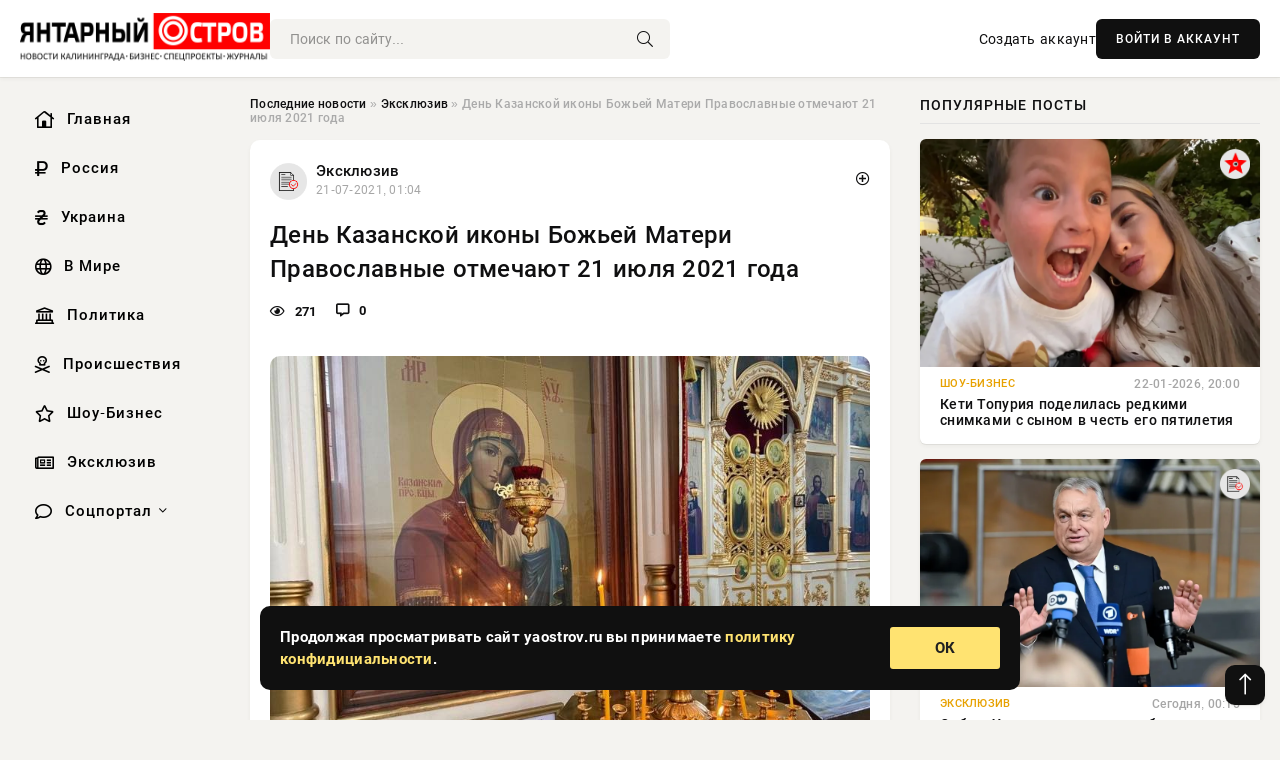

--- FILE ---
content_type: text/html; charset=utf-8
request_url: https://yaostrov.ru/exclusive/112788-den-kazanskoy-ikony-bozhey-materi-pravoslavnye-otmechayut-21-iyulya-2021-goda.html
body_size: 14261
content:
<!DOCTYPE html>
<html lang="ru">
   <head>
   <title>День Казанской иконы Божьей Матери Православные отмечают 21 июля 2021 года » Новости Калининграда и области сегодня, последние калининградские новости, новости дня. Янтарный Остров - портал Калининграда</title>
<meta charset="utf-8">
<meta name="description" content="Российский государственный деятель, политик и экономист Алексей Кудрин рассказал о том, что же стало реальной">
<meta name="keywords" content="Казанской, среди, верующих, поэтому, несколько, отмечают, почитаем, любым, Божьей, иконы, Матери, приходится">
<link rel="canonical" href="https://yaostrov.ru/exclusive/112788-den-kazanskoy-ikony-bozhey-materi-pravoslavnye-otmechayut-21-iyulya-2021-goda.html">
<link rel="alternate" type="application/rss+xml" title="Новости Калининграда и области сегодня, последние калининградские новости, новости дня. Янтарный Остров - портал Калининграда RSS" href="https://yaostrov.ru/rss.xml">
<link rel="alternate" type="application/rss+xml" title="Новости Калининграда и области сегодня, последние калининградские новости, новости дня. Янтарный Остров - портал Калининграда RSS Dzen" href="https://yaostrov.ru/rssdzen.xml">
<link rel="preconnect" href="https://yaostrov.ru/" fetchpriority="high">
<meta property="twitter:title" content="День Казанской иконы Божьей Матери Православные отмечают 21 июля 2021 года » Новости Калининграда и области сегодня, последние калининградские новости, новости дня. Янтарный Остров - портал Калининграда">
<meta property="twitter:url" content="https://yaostrov.ru/exclusive/112788-den-kazanskoy-ikony-bozhey-materi-pravoslavnye-otmechayut-21-iyulya-2021-goda.html">
<meta property="twitter:card" content="summary_large_image">
<meta property="twitter:image" content="https://yaostrov.ru/uploads/posts/2021-07/16268186661whatsapp-image-2020-11-02-at-12.36.15-1.jpeg">
<meta property="twitter:description" content="День Казанской иконы Божьей Матери приходится на 21 июля года. Святой лик очень любым и почитаем среди верующих, поэтому дату отмечают несколько раз – летом и осенью. Праздник имеет свою особенную историю и традиции, ведь Казанская икона Пресвятой Богородицы не единожды оказывалась в гуще важных">
<meta property="og:type" content="article">
<meta property="og:site_name" content="Новости Калининграда и области сегодня, последние калининградские новости, новости дня. Янтарный Остров - портал Калининграда">
<meta property="og:title" content="День Казанской иконы Божьей Матери Православные отмечают 21 июля 2021 года » Новости Калининграда и области сегодня, последние калининградские новости, новости дня. Янтарный Остров - портал Калининграда">
<meta property="og:url" content="https://yaostrov.ru/exclusive/112788-den-kazanskoy-ikony-bozhey-materi-pravoslavnye-otmechayut-21-iyulya-2021-goda.html">
<meta property="og:image" content="https://yaostrov.ru/uploads/posts/2021-07/16268186661whatsapp-image-2020-11-02-at-12.36.15-1.jpeg">
<meta property="og:description" content="День Казанской иконы Божьей Матери приходится на 21 июля года. Святой лик очень любым и почитаем среди верующих, поэтому дату отмечают несколько раз – летом и осенью. Праздник имеет свою особенную историю и традиции, ведь Казанская икона Пресвятой Богородицы не единожды оказывалась в гуще важных">

<script src="/engine/classes/min/index.php?g=general&amp;v=uak17"></script>
<script src="/engine/classes/min/index.php?f=engine/classes/js/jqueryui.js,engine/classes/js/dle_js.js&amp;v=uak17" defer></script>
<script type="application/ld+json">{"@context":"https://schema.org","@graph":[{"@type":"NewsArticle","@context":"https://schema.org/","publisher":{"@type":"Organization","name":"Информационно аналитический портал «YAOSTROV.RU»","logo":{"@type":"ImageObject","url":""}},"name":"День Казанской иконы Божьей Матери Православные отмечают 21 июля 2021 года","headline":"День Казанской иконы Божьей Матери Православные отмечают 21 июля 2021 года","mainEntityOfPage":{"@type":"WebPage","@id":"https://yaostrov.ru/exclusive/112788-den-kazanskoy-ikony-bozhey-materi-pravoslavnye-otmechayut-21-iyulya-2021-goda.html"},"datePublished":"2021-07-21T01:04:26+03:00","author":{"@type":"Person","name":"admin","url":"https://yaostrov.ru/user/admin/"},"image":["https://yaostrov.ru/uploads/posts/2021-07/16268186661whatsapp-image-2020-11-02-at-12.36.15-1.jpeg"],"description":"День Казанской иконы Божьей Матери приходится на 21 июля года. Святой лик очень любым и почитаем среди верующих, поэтому дату отмечают несколько раз – летом и осенью. Праздник имеет свою особенную историю и традиции, ведь Казанская икона Пресвятой Богородицы не единожды оказывалась в гуще важных"},{"@type":"BreadcrumbList","@context":"https://schema.org/","itemListElement":[{"@type":"ListItem","position":1,"item":{"@id":"https://yaostrov.ru/","name":"Последние новости"}},{"@type":"ListItem","position":2,"item":{"@id":"https://yaostrov.ru/exclusive/","name":"Эксклюзив"}},{"@type":"ListItem","position":3,"item":{"@id":"https://yaostrov.ru/exclusive/112788-den-kazanskoy-ikony-bozhey-materi-pravoslavnye-otmechayut-21-iyulya-2021-goda.html","name":"День Казанской иконы Божьей Матери Православные отмечают 21 июля 2021 года"}}]}]}</script> 
      <meta name="viewport" content="width=device-width, initial-scale=1.0" />
      <meta name="msapplication-TileColor" content="#e6e6e6">   
      <meta name="theme-color" content="#101010"> 
      <link rel="preload" href="/templates/Default/css/common.css" as="style">
      <link rel="preload" href="/templates/Default/css/styles.css" as="style">
      <link rel="preload" href="/templates/Default/css/engine.css" as="style">
      <link rel="preload" href="/templates/Default/css/fontawesome.css" as="style">
      <link rel="preload" href="/templates/Default/webfonts/manrope-400.woff2" as="font" type="font/woff2" crossorigin>
      <link rel="preload" href="/templates/Default/webfonts/manrope-600.woff2" as="font" type="font/woff2" crossorigin>
      <link rel="preload" href="/templates/Default/webfonts/manrope-700.woff2" as="font" type="font/woff2" crossorigin>
      <link rel="preload" href="/templates/Default/webfonts/fa-light-300.woff2" as="font" type="font/woff2" crossorigin>
      <link href="/templates/Default/css/common.css" type="text/css" rel="stylesheet" />
      <link href="/templates/Default/css/styles.css" type="text/css" rel="stylesheet" />
      <link href="/templates/Default/css/engine.css" type="text/css" rel="stylesheet" /> 
      <link href="/templates/Default/css/fontawesome.css" type="text/css" rel="stylesheet" />
      <link rel="apple-touch-icon" sizes="256x256" href="/templates/Default/favicons/256x256.png">
      <link rel="apple-touch-icon" sizes="192x192" href="/templates/Default/favicons/192x192.png">
      <link rel="apple-touch-icon" sizes="180x180" href="/templates/Default/favicons/180x180.png">
      <link rel="apple-touch-icon" sizes="167x167" href="/templates/Default/favicons/167x167.png">
      <link rel="apple-touch-icon" sizes="152x152" href="/templates/Default/favicons/152x152.png">
      <link rel="apple-touch-icon" sizes="120x120" href="/templates/Default/favicons/120x120.png">
      <link rel="icon" type="image/png" href="/templates/Default/favicons/favicon.png">
      	<!-- Yandex.RTB -->
	<script>window.yaContextCb=window.yaContextCb||[]</script>
	<script src="https://yandex.ru/ads/system/context.js" async></script>
   </head>
   <body>
      <div class="wrapper">
         <div class="wrapper-container wrapper-main">

            <header class="header d-flex ai-center vw100">
               <a href="/" class="logo" title="Новости Калининграда и области сегодня, последние калининградские новости, новости дня. Янтарный Остров - портал Калининграда"><img src="/templates/Default/dleimages/logo.png" alt="Новости Калининграда и области сегодня, последние калининградские новости, новости дня. Янтарный Остров - портал Калининграда"></a>
               <div class="header__search search-block flex-grow-1">
                  <form id="quicksearch" method="post">
                     <input type="hidden" name="do" value="search">
                     <input type="hidden" name="subaction" value="search">
                     <input class="search-block__input" id="story" name="story" placeholder="Поиск по сайту..." type="text" autocomplete="off">
                     <button class="search-block__btn" type="submit"><span class="fal fa-search"></span></button>
                  </form>
               </div>
               

               
               <a href="/?do=register" class="header__link">Создать аккаунт</a>
               <button class="header__btn-login js-show-login">ВОЙТИ В АККАУНТ</button>
               

               <button class="header__btn-menu d-none js-show-mobile-menu"><span class="fal fa-bars"></span></button>
            </header>

            <div class="content">
               <div class="cols">

                  <!-- MENU START -->
                  <aside class="col-side">
                     <ul class="side-nav js-this-in-mobile-menu">
                        <li><a href="/"><i class="far fa-home-lg"></i> Главная</a></li>
                        <li><a href="/russia/"><i class="far fa-ruble-sign"></i> Россия</a></li>
                        <li><a href="/ukraine/"><i class="far fa-hryvnia"></i> Украина</a></li>
                        <li><a href="/world/"><i class="far fa-globe"></i> В Мире</a></li>
                        <li><a href="/policy/"><i class="far fa-landmark"></i> Политика</a></li>
                        <li><a href="/incidents/"><i class="far fa-skull-crossbones"></i> Происшествия</a></li>
                        <li><a href="/show-business/"><i class="far fa-star"></i> Шоу-Бизнес</a></li>
                        <li><a href="/exclusive/"><i class="far fa-newspaper"></i> Эксклюзив</a></li>
                        <li class="submenu"><a href="/social/"><i class="far fa-comment"></i> Соцпортал</a>
                           <ul class="nav__list side-nav" style="position: unset !important">
                              <li class="nav__list-hidden"><a href="/social/goroskop/"><i class="far fa-planet-ringed"></i> Гороскопы</a></li>
                              <li class="nav__list-hidden"><a href="/social/primeti/"><i class="far fa-map-signs"></i> Приметы</a></li>
                              <li class="nav__list-hidden"><a href="/social/ezoterika/"><i class="far fa-sparkles"></i> Эзотерика</a></li>
                              <li class="nav__list-hidden"><a href="/social/prazdniki/"><i class="far fa-gift"></i> Праздники</a></li>
                              <li class="nav__list-hidden"><a href="/social/zdorove/"><i class="far fa-heart"></i> Здоровье</a></li>
                              <li class="nav__list-hidden"><a href="/social/psihologiya/"><i class="far fa-head-side-brain"></i> Психология</a></li>
                              <li class="nav__list-hidden"><a href="/social/dlya-zhenshchin/"><i class="far fa-venus-double"></i> Для женщин</a></li>
                              <li class="nav__list-hidden"><a href="/social/sad-ogorod/"><i class="far fa-seedling"></i> Сад-огород</a></li>
                           </ul>
                        </li>
                     </ul>
                  </aside>
                  <!-- MENU END -->
                  
                  <main class="col-main">
                    
                         
                        <div class="speedbar"><div class="over"><a href="https://yaostrov.ru/">Последние новости</a> » <a href="https://yaostrov.ru/exclusive/">Эксклюзив</a> » День Казанской иконы Божьей Матери Православные отмечают 21 июля 2021 года</div></div>
                        

                     <div class="content-block d-grid" id="content-block">
                        

                        
                        <div class="short">
	<div class="info-block">
	   <div class="info-body">
		  <a href="https://yaostrov.ru/exclusive/" class="info-img" title="Эксклюзив"><img src="/uploads/icons/exclusive.png" alt="Эксклюзив"></a>
		  <div class="info-title"><a href="https://yaostrov.ru/exclusive/" class="author_name">Эксклюзив</a></div>
		  <div class="info-meta">
			 <time datetime="21-07-2021, 01:04" class="ago" title="21-07-2021, 01:04">21-07-2021, 01:04</time>
			 
		  </div>
	   </div>
        <div class="dosuga-post-head-mark">    
            <a href="#" class="js-show-login" title="Сохранить"><i class="far fa-plus-circle"></i></a>
                    
		</div> 
	</div>
	<div class="yz_short_body">
	   <h1 class="dn-short-t">День Казанской иконы Божьей Матери Православные отмечают 21 июля 2021 года</h1>
	   <div class="content_top_met">
	   	  <div class="f_eye"><i class="far fa-eye"></i> 271</div>
		  <a id="dle-comm-link" href="#comment">
			 <div class="f_link"><i class="far fa-comment-alt"></i> 0</div>
		  </a>
		  <div class="f_info">
		  </div>
	   </div>
	   <div class="page__text full-text clearfix">
	   	  <div style="margin-bottom: 20px">
		 	 
		  </div>
		  <div align="center"><!--dle_image_begin:https://yaostrov.ru/uploads/posts/2021-07/16268186661whatsapp-image-2020-11-02-at-12.36.15-1.jpeg|--><div itemprop="image" itemscope="" itemtype="http://schema.org/ImageObject"><img itemprop="image" src="/uploads/posts/2021-07/16268186661whatsapp-image-2020-11-02-at-12.36.15-1.jpeg" alt="День Казанской иконы Божьей Матери Православные отмечают 21 июля 2021 года" title="День Казанской иконы Божьей Матери Православные отмечают 21 июля 2021 года"  /></div><!--dle_image_end--></div><br />День Казанской иконы Божьей Матери приходится на 21 июля года. Святой лик очень любым и почитаем среди верующих, поэтому дату отмечают несколько раз – летом и осенью. Праздник имеет свою особенную историю и традиции, ведь Казанская икона Пресвятой Богородицы не единожды оказывалась в гуще важных событий.<br /><br /><h2>День Казанской иконы Пресвятой Богородицы 21 июля</h2><br />Казанская икона Пресвятой Богородицы является одной из самых известных в России. Образ традиционно присутствует в большей части храмов. Именно ею принято благословлять молодоженов. День Казанской иконы Пресвятой Богородицы отмечают дважды – 21 июля, когда ее вспоминают явление, и 4 ноября – в честь победы над поляками.<br /><br />Большинство историков сходятся во мнении, что к 19 столетию святой образ находился Казанском Богородицком монастыре, однако полной уверенности в этом нет. В 1904 году Казанскую икону Божьей Матери и лик Спасителя были украдены. Вора привлекло то, что иконы украшали драгоценные камни на значительную сумму – до 100 тыс. руб.<br /><br />Похитителем оказался 28-летний крестьянин Варфоломей Чайкин. Он заявил, что продал драгоценные ризы, а икону бросил в печь. Между тем преступник еще не раз менял показания. Существовала версия, что икону она на самом деле не сжег, а продал. Кроме того, среди монахинь ходило предание, что Чайкин похитил копию иконы, однако документально это никак не подтверждалось.<br /><br /><h2>История Казанской иконы Божьей Матери</h2><br />История Казанской иконы Божьей Матери уходит своими корнями в глубину веков. По преданию, 21 июля 1579 года произошло явление чудотворного образа. До этого в Казани произошел страшный пожар, который буквально превратил в пепелище целые районы. После случившегося Пречистая Мария приснилась дочке купца Матроне.<br /><br />Она поведала девочке, что ее образ находится под развалинами дома, уничтоженного огнем. По началу Матроне никто не поверил, однако Богоматерь еще три раза являлась в ней во сне. Мать девочки все же вняла ее уговорам и отправилась с ней к тому дому, где они действительно нашли святой образ.<br /><br />Найденную икону с великими почестями перенесли сначала в храм Николы Тульского, а потом — в Благовещенский собор. Уже тогда произошли чудесные исцеления. На месте явления иконы был построен женский монастырь.<br /><br />День Казанской иконы Божией Матери 4 ноября совпадает с Днем народного единства далеко не случайно. Они напрямую связны с изгнанием польского войска из Москвы, которое произошло в 1612 году. 4 ноября по новому стилю (22 октября по старому) 1612 народ освободил от поляков Китай-город. Казанская икона стала настоящим символом народного ополчения на тот момент.<br /><br /></h2><br />&lt;!--
		  <div style="margin-top: 20px">
		  	
		  </div>
	   </div>
	</div>
	<div class="page__tags d-flex">
	   
	</div>
	<div class="content_like">
	   <div class="df_like">
		  
	   </div>
	   <div class="df_dlike">
		  
	   </div>
	</div>
	<div class="content_footer">
	   <script src="https://yastatic.net/share2/share.js"></script>
	   <div class="ya-share2" data-curtain data-shape="round" data-color-scheme="whiteblack" data-services="vkontakte,odnoklassniki,telegram,whatsapp"></div>
	   <div class="f_info">
		  <a href="javascript:AddComplaint('112788', 'news')"> 
		  <div class="more_jaloba">
			 <svg fill="none" width="15" height="15" stroke="currentColor" stroke-width="1.5" viewBox="0 0 24 24" xmlns="http://www.w3.org/2000/svg" aria-hidden="true">
				<path stroke-linecap="round" stroke-linejoin="round" d="M12 9v3.75m9-.75a9 9 0 11-18 0 9 9 0 0118 0zm-9 3.75h.008v.008H12v-.008z"></path>
			 </svg>
			 ЖАЛОБА
		  </div>
		  </a>
	   </div>
	</div>
 </div>
 <div class="page__comments sect__header">
	<div class="page__comments-header">
		<div class="page__comments-title">0 комментариев</div>
		<div class="page__comments-info">
			<span class="fal fa-exclamation-circle"></span>
			Обсудим?
		</div>
	
	</div>
	<!--dleaddcomments-->
	<!--dlecomments-->
 </div>
 <section class="sect">
	<div class="sect__header sect__title" style="font-weight: 500; font-size: 24px;">Смотрите также:</div>
	<div class="sect__content d-grid">
	   <div class="popular grid-item">
   <div class="popular__img img-responsive">
      <img loading="lazy" src="/uploads/posts/2022-07/16582896161whatsapp-image-2020-11-02-at-12.36.15-1.jpeg" alt="День Казанской иконы Божьей Матери Православные отмечают 21 июля 2022 года">
      <div class="item__category pi-center"><img src="/uploads/icons/exclusive.png"></div> 
   </div>
   <div class="meta_block">
      <div class="meta_block_cat">Эксклюзив</div>
      <time class="meta_block_date" datetime="20-07-2022, 07:00">20-07-2022, 07:00</time>   
   </div>
   <div class="popular__desc">
      <a class="popular__title expand-link" href="https://yaostrov.ru/exclusive/121740-den-kazanskoy-ikony-bozhey-materi-pravoslavnye-otmechayut-21-iyulya-2022-goda.html">День Казанской иконы Божьей Матери Православные отмечают 21 июля 2022 года</a>
   </div>
 </div><div class="popular grid-item">
   <div class="popular__img img-responsive">
      <img loading="lazy" src="/uploads/posts/2022-07/16583199831v-den-kazanskoj-ikony-bozhej-materi-21-iyulya-2022-goda-nelzya-nesti-i-priumnozhat-negativ-1.jpeg" alt="В День Казанской иконы Божьей матери 21 июля есть несколько запретов">
      <div class="item__category pi-center"><img src="/uploads/icons/exclusive.png"></div> 
   </div>
   <div class="meta_block">
      <div class="meta_block_cat">Эксклюзив</div>
      <time class="meta_block_date" datetime="20-07-2022, 15:26">20-07-2022, 15:26</time>   
   </div>
   <div class="popular__desc">
      <a class="popular__title expand-link" href="https://yaostrov.ru/exclusive/121765-v-den-kazanskoy-ikony-bozhey-materi-21-iyulya-est-neskolko-zapretov.html">В День Казанской иконы Божьей матери 21 июля есть несколько запретов</a>
   </div>
 </div><div class="popular grid-item">
   <div class="popular__img img-responsive">
      <img loading="lazy" src="/uploads/posts/2022-07/16583217621v-den-kazanskoj-ikony-bozhej-materi-21-iyulya-2022-goda-zapreshhena-lyubaya-tyazhelaya-rabota-1.jpeg" alt="В День Казанской иконы Божьей Матери 21 июля 2022 года запрещена любая тяжелая работа">
      <div class="item__category pi-center"><img src="/uploads/icons/exclusive.png"></div> 
   </div>
   <div class="meta_block">
      <div class="meta_block_cat">Эксклюзив</div>
      <time class="meta_block_date" datetime="20-07-2022, 15:56">20-07-2022, 15:56</time>   
   </div>
   <div class="popular__desc">
      <a class="popular__title expand-link" href="https://yaostrov.ru/exclusive/121767-v-den-kazanskoy-ikony-bozhey-materi-21-iyulya-2022-goda-zapreschena-lyubaya-tyazhelaya-rabota.html">В День Казанской иконы Божьей Матери 21 июля 2022 года запрещена любая тяжелая работа</a>
   </div>
 </div><div class="popular grid-item">
   <div class="popular__img img-responsive">
      <img loading="lazy" src="/uploads/posts/2022-07/16583287231pravoslavnye-otprazdnuyut-den-kazanskoj-ikony-bozhiej-materi-21-iyulya-1.jpeg" alt="Православные отпразднуют День Казанской иконы Божией Матери 21 июля">
      <div class="item__category pi-center"><img src="/uploads/icons/exclusive.png"></div> 
   </div>
   <div class="meta_block">
      <div class="meta_block_cat">Эксклюзив</div>
      <time class="meta_block_date" datetime="20-07-2022, 17:52">20-07-2022, 17:52</time>   
   </div>
   <div class="popular__desc">
      <a class="popular__title expand-link" href="https://yaostrov.ru/exclusive/121769-pravoslavnye-otprazdnuyut-den-kazanskoy-ikony-bozhiey-materi-21-iyulya.html">Православные отпразднуют День Казанской иконы Божией Матери 21 июля</a>
   </div>
 </div><div class="popular grid-item">
   <div class="popular__img img-responsive">
      <img loading="lazy" src="/uploads/posts/2022-07/16582896101v-den-ikony-bozhej-materi-20-i-21-iyulya-2022-goda-v-kazani-sostoitsya-krestnyj-hod.jpeg" alt="В День иконы Божьей Матери 20 и 21 июля 2022 года в Казани состоится Крестный ход">
      <div class="item__category pi-center"><img src="/uploads/icons/exclusive.png"></div> 
   </div>
   <div class="meta_block">
      <div class="meta_block_cat">Эксклюзив</div>
      <time class="meta_block_date" datetime="20-07-2022, 07:00">20-07-2022, 07:00</time>   
   </div>
   <div class="popular__desc">
      <a class="popular__title expand-link" href="https://yaostrov.ru/exclusive/121739-v-den-ikony-bozhey-materi-20-i-21-iyulya-2022-goda-v-kazani-sostoitsya-krestnyy-hod.html">В День иконы Божьей Матери 20 и 21 июля 2022 года в Казани состоится Крестный ход</a>
   </div>
 </div><div class="popular grid-item">
   <div class="popular__img img-responsive">
      <img loading="lazy" src="/uploads/posts/2019-07/156367920919999.jpeg" alt="Какой сегодня церковный праздник, 21.07.2019: православный календарь праздников на сегодня, 21 июля">
      <div class="item__category pi-center"><img src="/uploads/icons/exclusive.png"></div> 
   </div>
   <div class="meta_block">
      <div class="meta_block_cat">Эксклюзив / Соцпортал</div>
      <time class="meta_block_date" datetime="21-07-2019, 06:20">21-07-2019, 06:20</time>   
   </div>
   <div class="popular__desc">
      <a class="popular__title expand-link" href="https://yaostrov.ru/exclusive/86745-kakoy-segodnya-cerkovnyy-prazdnik-21072019-pravoslavnyy-kalendar-prazdnikov-na-segodnya-21-iyulya.html">Какой сегодня церковный праздник, 21.07.2019: православный календарь праздников на сегодня, 21 июля</a>
   </div>
 </div><div class="popular grid-item">
   <div class="popular__img img-responsive">
      <img loading="lazy" src="/uploads/posts/2021-07/1626351003180.jpeg" alt="Когда празднуется День Казанской иконы Божьей матери в 2021 году">
      <div class="item__category pi-center"><img src="/uploads/icons/exclusive.png"></div> 
   </div>
   <div class="meta_block">
      <div class="meta_block_cat">Эксклюзив</div>
      <time class="meta_block_date" datetime="15-07-2021, 15:10">15-07-2021, 15:10</time>   
   </div>
   <div class="popular__desc">
      <a class="popular__title expand-link" href="https://yaostrov.ru/exclusive/112613-kogda-prazdnuetsya-den-kazanskoy-ikony-bozhey-materi-v-2021-godu.html">Когда празднуется День Казанской иконы Божьей матери в 2021 году</a>
   </div>
 </div><div class="popular grid-item">
   <div class="popular__img img-responsive">
      <img loading="lazy" src="/uploads/posts/2022-07/16583287451pozdravit-s-dnem-kazanskoj-ikony-bozhej-materi-21-iyulya-2022-goda-mozhno-s-pomoshhyu-prozy-stihov-i-krasivoj-otkrytki.jpeg" alt="Поздравить с Днем Казанской иконы Божьей Матери 21 июля 2022 года можно с помощью прозы, стихов и красивой открытки">
      <div class="item__category pi-center"><img src="/uploads/icons/exclusive.png"></div> 
   </div>
   <div class="meta_block">
      <div class="meta_block_cat">Эксклюзив</div>
      <time class="meta_block_date" datetime="20-07-2022, 17:52">20-07-2022, 17:52</time>   
   </div>
   <div class="popular__desc">
      <a class="popular__title expand-link" href="https://yaostrov.ru/exclusive/121773-pozdravit-s-dnem-kazanskoy-ikony-bozhey-materi-21-iyulya-2022-goda-mozhno-s-pomoschyu-prozy-stihov-i-krasivoy-otkrytki.html">Поздравить с Днем Казанской иконы Божьей Матери 21 июля 2022 года можно с помощью прозы, стихов и красивой открытки</a>
   </div>
 </div><div class="popular grid-item">
   <div class="popular__img img-responsive">
      <img loading="lazy" src="/uploads/posts/2019-11/15726563951620.jpeg" alt="Что нельзя делать в праздник иконы Казанской Божией Матери 4 ноября 2019 года">
      <div class="item__category pi-center"><img src="/uploads/icons/exclusive.png"></div> 
   </div>
   <div class="meta_block">
      <div class="meta_block_cat">Эксклюзив</div>
      <time class="meta_block_date" datetime="2-11-2019, 03:59">2-11-2019, 03:59</time>   
   </div>
   <div class="popular__desc">
      <a class="popular__title expand-link" href="https://yaostrov.ru/exclusive/91901-chto-nelzya-delat-v-prazdnik-ikony-kazanskoy-bozhiey-materi-4-noyabrya-2019-goda.html">Что нельзя делать в праздник иконы Казанской Божией Матери 4 ноября 2019 года</a>
   </div>
 </div><div class="popular grid-item">
   <div class="popular__img img-responsive">
      <img loading="lazy" src="/uploads/posts/2022-07/16583313621kazanskuyu-bozhyu-mater-hristiane-pochitayut-ezhegodno-21-iyulya-1.jpeg" alt="Казанскую Божью Матерь христиане почитают ежегодно 21 июля">
      <div class="item__category pi-center"><img src="/uploads/icons/exclusive.png"></div> 
   </div>
   <div class="meta_block">
      <div class="meta_block_cat">Эксклюзив</div>
      <time class="meta_block_date" datetime="20-07-2022, 18:36">20-07-2022, 18:36</time>   
   </div>
   <div class="popular__desc">
      <a class="popular__title expand-link" href="https://yaostrov.ru/exclusive/121776-kazanskuyu-bozhyu-mater-hristiane-pochitayut-ezhegodno-21-iyulya.html">Казанскую Божью Матерь христиане почитают ежегодно 21 июля</a>
   </div>
 </div>
	</div>
 </section>

                        

                     </div>
                  </main>

                  <aside class="col-side">

                     <div class="side-block">
                        <div class="side-block__title">Популярные посты</div>
                        <div class="side-block__content">
                        <div class="popular ">
   <div class="popular__img img-responsive">
      <img loading="lazy" src="/uploads/posts/2026-01/thumbs/1769104843-11769097017-1original.webp" alt="Кети Топурия поделилась редкими снимками с сыном в честь его пятилетия">
      <div class="item__category pi-center"><img src="/uploads/icons/show-business.png"></div> 
   </div>
   <div class="meta_block">
      <div class="meta_block_cat">Шоу-Бизнес</div>
      <time class="meta_block_date" datetime="22-01-2026, 20:00">22-01-2026, 20:00</time>   
   </div>
   <div class="popular__desc">
      <a class="popular__title expand-link" href="https://yaostrov.ru/show-business/166484-keti-topurija-podelilas-redkimi-snimkami-s-synom-v-chest-ego-pjatiletija.html">Кети Топурия поделилась редкими снимками с сыном в честь его пятилетия</a>
   </div>
 </div><div class="popular ">
   <div class="popular__img img-responsive">
      <img loading="lazy" src="/uploads/posts/2026-01/thumbs/1769290549-11769271029-1summit.webp" alt="Орбан: Украина перешла в гибридное наступление на Венгрию">
      <div class="item__category pi-center"><img src="/uploads/icons/exclusive.png"></div> 
   </div>
   <div class="meta_block">
      <div class="meta_block_cat">Эксклюзив</div>
      <time class="meta_block_date" datetime="Сегодня, 00:15">Сегодня, 00:15</time>   
   </div>
   <div class="popular__desc">
      <a class="popular__title expand-link" href="https://yaostrov.ru/exclusive/166577-orban-ukraina-pereshla-v-gibridnoe-nastuplenie-na-vengriju.html">Орбан: Украина перешла в гибридное наступление на Венгрию</a>
   </div>
 </div><div class="popular ">
   <div class="popular__img img-responsive">
      <img loading="lazy" src="/uploads/posts/2026-01/thumbs/1769195507-11769180430-12025-02-27-17-55-b.webp" alt="Стармер считает недопустимым «тарифное давление» Трампа на европейские страны">
      <div class="item__category pi-center"><img src="/uploads/icons/exclusive.png"></div> 
   </div>
   <div class="meta_block">
      <div class="meta_block_cat">Эксклюзив</div>
      <time class="meta_block_date" datetime="23-01-2026, 21:42">23-01-2026, 21:42</time>   
   </div>
   <div class="popular__desc">
      <a class="popular__title expand-link" href="https://yaostrov.ru/exclusive/166519-starmer-schitaet-nedopustimym-tarifnoe-davlenie-trampa-na-evropejskie-strany.html">Стармер считает недопустимым «тарифное давление» Трампа на европейские страны</a>
   </div>
 </div><div class="popular ">
   <div class="popular__img img-responsive">
      <img loading="lazy" src="/uploads/posts/2026-01/thumbs/1769104936-11769087706-1original.webp" alt="Первая ракетка мира Арина Соболенко снялась в балахоне Аллы Пугачёвой для Gucci">
      <div class="item__category pi-center"><img src="/uploads/icons/show-business.png"></div> 
   </div>
   <div class="meta_block">
      <div class="meta_block_cat">Шоу-Бизнес</div>
      <time class="meta_block_date" datetime="22-01-2026, 19:13">22-01-2026, 19:13</time>   
   </div>
   <div class="popular__desc">
      <a class="popular__title expand-link" href="https://yaostrov.ru/show-business/166495-pervaja-raketka-mira-arina-sobolenko-snjalas-v-balahone-ally-pugachevoj-dlja-gucci.html">Первая ракетка мира Арина Соболенко снялась в балахоне Аллы Пугачёвой для Gucci</a>
   </div>
 </div>                           
                        </div>
                     </div>
                     <div class="side-block">
                        <div class="side-block__title">Выбор редакции</div>
                        <div class="side-block__content">
                        <div class="int d-flex ai-center">
    <div class="int__img img-fit-cover">
       <img loading="lazy" src="/uploads/posts/2026-01/thumbs/1769291579-11769253019-1flag.webp" alt="США вышли из ВОЗ, оставшись должными">
    </div>
    <div class="int__desc flex-grow-1">
       <a class="int__title expand-link" href="https://yaostrov.ru/exclusive/166602-ssha-vyshli-iz-voz-ostavshis-dolzhnymi.html">
          <div class="line-clamp">США вышли из ВОЗ, оставшись должными</div>
       </a>
    </div>
 </div><div class="int d-flex ai-center">
    <div class="int__img img-fit-cover">
       <img loading="lazy" src="/uploads/posts/2026-01/thumbs/1769195492-11769181918-1webp.webp" alt="В Киеве признали, что российские удары не дают наладить производство дронов">
    </div>
    <div class="int__desc flex-grow-1">
       <a class="int__title expand-link" href="https://yaostrov.ru/exclusive/166513-v-kieve-priznali-chto-rossijskie-udary-ne-dajut-naladit-proizvodstvo-dronov.html">
          <div class="line-clamp">В Киеве признали, что российские удары не дают наладить производство дронов</div>
       </a>
    </div>
 </div><div class="int d-flex ai-center">
    <div class="int__img img-fit-cover">
       <img loading="lazy" src="/uploads/posts/2026-01/1769109003-11769107513-1aljzhxuxo-ecjjhn.webp" alt="Зеленский в Давосе призвал дать Орбану подзатыльник">
    </div>
    <div class="int__desc flex-grow-1">
       <a class="int__title expand-link" href="https://yaostrov.ru/exclusive/166498-zelenskij-v-davose-prizval-dat-orbanu-podzatylnik.html">
          <div class="line-clamp">Зеленский в Давосе призвал дать Орбану подзатыльник</div>
       </a>
    </div>
 </div><div class="int d-flex ai-center">
    <div class="int__img img-fit-cover">
       <img loading="lazy" src="/uploads/posts/2026-01/thumbs/1769195549-11769169921-11.webp" alt="Сотня километров на электроприводе: турецкая армия получила первый БТР E-ZPT">
    </div>
    <div class="int__desc flex-grow-1">
       <a class="int__title expand-link" href="https://yaostrov.ru/exclusive/166527-sotnja-kilometrov-na-jelektroprivode-tureckaja-armija-poluchila-pervyj-btr-e-zpt.html">
          <div class="line-clamp">Сотня километров на электроприводе: турецкая армия получила первый БТР E-ZPT</div>
       </a>
    </div>
 </div>  
                        </div>
                     </div>

                     <!--06cb52bd--><!--06cb52bd--><!--26246bf1--><!--26246bf1-->

                     <div class="side-block side-block--sticky hm">
                        
                     </div>

                  </aside>

               </div>
               <!-- END COLS -->
            </div>

         <!-- FOOTER START -->
         <footer class="footer d-flex ai-center vw100">
            <div class="footer__copyright">
               <a href="/o-proekte.html" rel="nofollow">О проекте</a>
               <a href="/redakcija.html" rel="nofollow">Редакция</a>
               <a href="/politika-konfidencialnosti.html" rel="nofollow">Политика конфиденциальности</a>
               <a href="/kontakty.html" rel="nofollow">Реклама</a> 
               <a href="/kontakty.html" rel="nofollow">Контакты</a>
            </div>
            <div class="footer__text icon-at-left" style="line-height: 20px;">
               Использование любых материалов, размещённых на сайте, разрешается при условии активной ссылки на наш сайт.
               При копировании материалов для интернет-изданий – обязательна прямая открытая для поисковых систем гиперссылка. Ссылка должна быть размещена в независимости от полного либо частичного использования материалов. Гиперссылка (для интернет- изданий) – должна быть размещена в подзаголовке или в первом абзаце материала.
               Все материалы, содержащиеся на веб-сайте yaostrov.ru, защищены законом об авторском праве. Фотографии и прочие материалы являются собственностью их авторов и представлены исключительно для некоммерческого использования и ознакомления , если не указано иное. Несанкционированное использование таких материалов может нарушать закон об авторском праве, торговой марке и другие законы.

               <div style="margin-top: 20px;">
                  <p>
                     <span style="font-size:12px">* В России признаны иноагентами: Киселёв Евгений Алекссевич, WWF, Белый Руслан Викторович, Анатолий Белый (Вайсман), Касьянов Михаил Михайлович, Бер Илья Леонидович, Троянова Яна Александровна, Галкин Максим Александрович, Макаревич Андрей Вадимович, Шац Михаил Григорьевич, Гордон Дмитрий Ильич, Лазарева Татьяна Юрьевна, Чичваркин Евгений Александрович, Ходорковский Михаил Борисович, Каспаров Гарри Кимович, Моргенштерн Алишер Тагирович (Алишер Валеев), Невзоров Александр Глебович, Венедиктов Алексей Алексеевич, Дудь Юрий Александрович, Фейгин Марк Захарович, Киселев Евгений Алексеевич, Шендерович Виктор Анатольевич, Гребенщиков Борис Борисович, Максакова-Игенбергс Мария Петровна, Слепаков Семен Сергеевич, Покровский Максим Сергеевич, Варламов Илья Александрович, Рамазанова Земфира Талгатовна, Прусикин Илья Владимирович, Смольянинов Артур Сергеевич, Федоров Мирон Янович (Oxxxymiron), Алексеев Иван Александрович (Noize MC), Дремин Иван Тимофеевич (Face), Гырдымова Елизавета Андреевна (Монеточка), Игорь(Егор) Михайлович Бортник (Лёва Би-2).</span>
                  </p>
                  <br />
                  <p>
                     <span style="font-size:12px">* Экстремисты и террористы, запрещенные в РФ:&nbsp;Meta (Facebook и Instagram),&nbsp;</span>Русский добровольческий корпус (РДК),&nbsp;<span style="font-size:12px">Правый сектор, Украинская повстанческая армия (УПА), ИГИЛ, полк Азов, Джебхат ан-Нусра, Национал-Большевистская партия (НБП), Аль-Каида, УНА-УНСО, Талибан, Меджлис крымско-татарского народа, Свидетели Иеговы, Мизантропик Дивижн, Братство, Артподготовка, Тризуб им. Степана Бандеры, НСО, Славянский союз, Формат-18, Хизб ут-Тахрир, Исламская партия Туркестана, Хайят Тахрир аш-Шам, Таухид валь-Джихад, АУЕ, Братья мусульмане, Колумбайн, Навальный, К. Буданов.</span>
                  </p>
                  <br />
                  <p>
                     <span style="font-size:12px">* СМИ — иностранные агенты: Телеканал «Дождь», Медуза, Голос Америки, Idel. Реалии, Кавказ. Реалии, Крым. Реалии, ТК&nbsp;Настоящее Время, The Insider,&nbsp;</span>Deutsche&nbsp;Welle,&nbsp;<span style="font-size:12px">Проект, Azatliq Radiosi, «Радио Свободная Европа/Радио Свобода» (PCE/PC), Сибирь. Реалии, Фактограф, Север. Реалии, MEDIUM-ORIENT, Bellingcat, Пономарев Л. А., Савицкая Л.А., Маркелов С.Е., Камалягин Д.Н., Апахончич Д.А.,&nbsp;Толоконникова Н.А., Гельман М.А., Шендерович В.А., Верзилов П.Ю., Баданин Р.С., Гордон.</span>
                  </p>
                  <br />
                  <p>
                     <span style="font-size:12px">* Организации — иностранные агенты: Альянс Врачей, Агора, Голос, Гражданское содействие, Династия (фонд), За&nbsp;права человека, Комитет против пыток, Левада-Центр, Мемориал, Молодая Карелия, Московская школа гражданского просвещения, Пермь-36, Ракурс, Русь Сидящая, Сахаровский центр, Сибирский экологический центр, ИАЦ Сова, Союз комитетов солдатских матерей России, Фонд борьбы с&nbsp;коррупцией (ФБК), Фонд защиты гласности, Фонд свободы информации, Центр «Насилию.нет», Центр защиты прав СМИ, Transparency International.</span>
                  </p>
               </div>

               <p class="copyright mb-0" style="margin-top: 20px;">Copyright &copy; 2026, Новости Калининграда и области сегодня, последние калининградские новости, новости дня. Янтарный Остров - портал Калининграда. Все права защищены.</p>
               <div class="adult_foot">18+</div>
            </div>
         </footer>
         <!-- FOOTER END -->

         </div>
         <!-- END WRAPPER-MAIN -->
      </div>
      <!-- END WRAPPER -->
      
      <script>
<!--
var dle_root       = '/';
var dle_admin      = '';
var dle_login_hash = '48ded4d5bf31078fbc523a58a49bc6f768cb5293';
var dle_group      = 5;
var dle_link_type  = 1;
var dle_skin       = 'Default';
var dle_wysiwyg    = 0;
var dle_min_search = '4';
var dle_act_lang   = ["Подтвердить", "Отмена", "Вставить", "Отмена", "Сохранить", "Удалить", "Загрузка. Пожалуйста, подождите..."];
var menu_short     = 'Быстрое редактирование';
var menu_full      = 'Полное редактирование';
var menu_profile   = 'Просмотр профиля';
var menu_send      = 'Отправить сообщение';
var menu_uedit     = 'Админцентр';
var dle_info       = 'Информация';
var dle_confirm    = 'Подтверждение';
var dle_prompt     = 'Ввод информации';
var dle_req_field  = ["Заполните поле с именем", "Заполните поле с сообщением", "Заполните поле с темой сообщения"];
var dle_del_agree  = 'Вы действительно хотите удалить? Данное действие невозможно будет отменить';
var dle_spam_agree = 'Вы действительно хотите отметить пользователя как спамера? Это приведёт к удалению всех его комментариев';
var dle_c_title    = 'Отправка жалобы';
var dle_complaint  = 'Укажите текст Вашей жалобы для администрации:';
var dle_mail       = 'Ваш e-mail:';
var dle_big_text   = 'Выделен слишком большой участок текста.';
var dle_orfo_title = 'Укажите комментарий для администрации к найденной ошибке на странице:';
var dle_p_send     = 'Отправить';
var dle_p_send_ok  = 'Уведомление успешно отправлено';
var dle_save_ok    = 'Изменения успешно сохранены. Обновить страницу?';
var dle_reply_title= 'Ответ на комментарий';
var dle_tree_comm  = '0';
var dle_del_news   = 'Удалить статью';
var dle_sub_agree  = 'Вы действительно хотите подписаться на комментарии к данной публикации?';
var dle_unsub_agree  = 'Вы действительно хотите отписаться от комментариев к данной публикации?';
var dle_captcha_type  = '0';
var dle_share_interesting  = ["Поделиться ссылкой на выделенный текст", "Twitter", "Facebook", "Вконтакте", "Прямая ссылка:", "Нажмите правой клавишей мыши и выберите «Копировать ссылку»"];
var DLEPlayerLang     = {prev: 'Предыдущий',next: 'Следующий',play: 'Воспроизвести',pause: 'Пауза',mute: 'Выключить звук', unmute: 'Включить звук', settings: 'Настройки', enterFullscreen: 'На полный экран', exitFullscreen: 'Выключить полноэкранный режим', speed: 'Скорость', normal: 'Обычная', quality: 'Качество', pip: 'Режим PiP'};
var DLEGalleryLang    = {CLOSE: 'Закрыть (Esc)', NEXT: 'Следующее изображение', PREV: 'Предыдущее изображение', ERROR: 'Внимание! Обнаружена ошибка', IMAGE_ERROR: 'Не удалось загрузить изображение', TOGGLE_SLIDESHOW: 'Просмотр слайдшоу',TOGGLE_FULLSCREEN: 'Полноэкранный режим', TOGGLE_THUMBS: 'Включить / Выключить уменьшенные копии', ITERATEZOOM: 'Увеличить / Уменьшить', DOWNLOAD: 'Скачать изображение' };
var DLEGalleryMode    = 1;
var DLELazyMode       = 0;
var allow_dle_delete_news   = false;

jQuery(function($){
					setTimeout(function() {
						$.get(dle_root + "engine/ajax/controller.php?mod=adminfunction", { 'id': '112788', action: 'newsread', user_hash: dle_login_hash });
					}, 5000);
});
//-->
</script>
      

<div class="login login--not-logged d-none">
   <div class="login__header d-flex jc-space-between ai-center">
      <div class="login__title stretch-free-width ws-nowrap">Войти <a href="/?do=register">Регистрация</a></div>
      <div class="login__close"><span class="fal fa-times"></span></div>
   </div>
   <form method="post">
      <div class="login__content">
         <div class="login__row">
            <div class="login__caption">E-mail:</div>
            <div class="login__input"><input type="text" name="login_name" id="login_name" placeholder="Ваш e-mail"></div>
            <span class="fal fa-at"></span>
         </div>
         <div class="login__row">
            <div class="login__caption">Пароль: <a href="/?do=lostpassword">Забыли пароль?</a></div>
            <div class="login__input"><input type="password" name="login_password" id="login_password" placeholder="Ваш пароль"></div>
            <span class="fal fa-lock"></span>
         </div>
         <label class="login__row checkbox" for="login_not_save">
         <input type="checkbox" name="login_not_save" id="login_not_save" value="1">
         <span>Не запоминать меня</span>
         </label>
         <div class="login__row">
            <button onclick="submit();" type="submit" title="Вход">Войти на сайт</button>
            <input name="login" type="hidden" id="login" value="submit">
         </div>
      </div>
      <div class="login__social">
         <div class="login__social-caption">Или войти через</div>
         <div class="login__social-btns">
            <a href="" rel="nofollow" target="_blank"><img loading="lazy" src="/templates/Default/dleimages/vk.svg" alt></a>
            <a href="" rel="nofollow" target="_blank"><img loading="lazy" src="/templates/Default/dleimages/ok.svg" alt></a>
            <a href="" rel="nofollow" target="_blank"><img loading="lazy" src="/templates/Default/dleimages/mail.svg" alt></a>
            <a href="" rel="nofollow" target="_blank"><img loading="lazy" src="/templates/Default/dleimages/yandex.svg" alt></a>
         </div>
      </div>
   </form>
</div>

      <div id="scrolltop" style="display: block;"><span class="fal fa-long-arrow-up"></span></div>
      <div class="message-alert">
         <div class="message-alert-in">
            <div class="message-alert-desc">
               <div class="message-alert-text">Продолжая просматривать сайт yaostrov.ru вы принимаете <a href="/politika-konfidencialnosti.html">политику конфидициальности</a>.</div>
            </div>
            <div class="message-alert-btns">
               <div class="message-btn message-btn-yes">ОК</div>
            </div>
         </div>
      </div>

      <script src="/templates/Default/js/libs.js"></script>

      
      
      <!-- Yandex.Metrika counter -->
<script type="text/javascript" >
   (function(m,e,t,r,i,k,a){m[i]=m[i]||function(){(m[i].a=m[i].a||[]).push(arguments)};
   m[i].l=1*new Date();
   for (var j = 0; j < document.scripts.length; j++) {if (document.scripts[j].src === r) { return; }}
   k=e.createElement(t),a=e.getElementsByTagName(t)[0],k.async=1,k.src=r,a.parentNode.insertBefore(k,a)})
   (window, document, "script", "https://mc.yandex.ru/metrika/tag.js", "ym");

   ym(49265200, "init", {
        clickmap:true,
        trackLinks:true,
        accurateTrackBounce:true
   });
</script>
<noscript><div><img src="https://mc.yandex.ru/watch/49265200" style="position:absolute; left:-9999px;" alt="" /></div></noscript>
<!-- /Yandex.Metrika counter -->

   <script defer src="https://static.cloudflareinsights.com/beacon.min.js/vcd15cbe7772f49c399c6a5babf22c1241717689176015" integrity="sha512-ZpsOmlRQV6y907TI0dKBHq9Md29nnaEIPlkf84rnaERnq6zvWvPUqr2ft8M1aS28oN72PdrCzSjY4U6VaAw1EQ==" data-cf-beacon='{"version":"2024.11.0","token":"d237aed3c7f74e0eaded41f8527f6c2b","r":1,"server_timing":{"name":{"cfCacheStatus":true,"cfEdge":true,"cfExtPri":true,"cfL4":true,"cfOrigin":true,"cfSpeedBrain":true},"location_startswith":null}}' crossorigin="anonymous"></script>
</body>
</html>